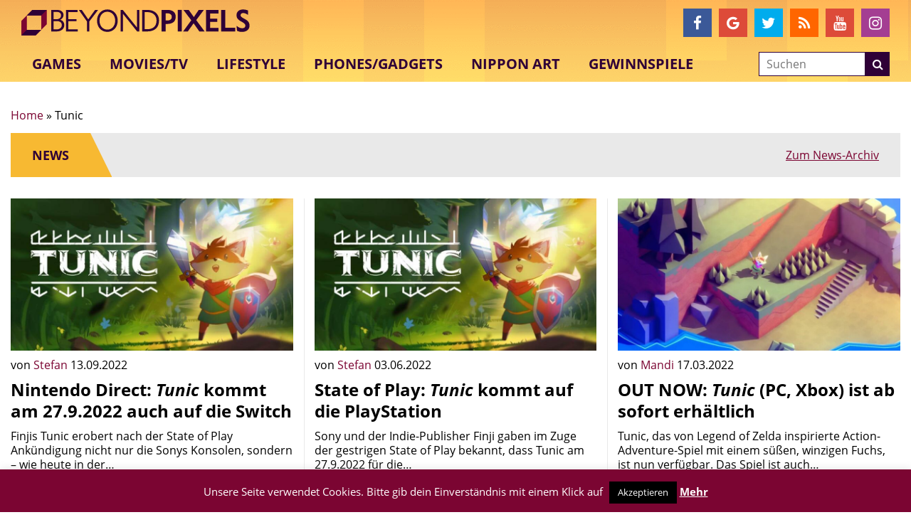

--- FILE ---
content_type: text/html; charset=utf-8
request_url: https://www.google.com/recaptcha/api2/aframe
body_size: -84
content:
<!DOCTYPE HTML><html><head><meta http-equiv="content-type" content="text/html; charset=UTF-8"></head><body><script nonce="WvRyHDA8QA0ldGlxEIXLDw">/** Anti-fraud and anti-abuse applications only. See google.com/recaptcha */ try{var clients={'sodar':'https://pagead2.googlesyndication.com/pagead/sodar?'};window.addEventListener("message",function(a){try{if(a.source===window.parent){var b=JSON.parse(a.data);var c=clients[b['id']];if(c){var d=document.createElement('img');d.src=c+b['params']+'&rc='+(localStorage.getItem("rc::a")?sessionStorage.getItem("rc::b"):"");window.document.body.appendChild(d);sessionStorage.setItem("rc::e",parseInt(sessionStorage.getItem("rc::e")||0)+1);localStorage.setItem("rc::h",'1768454584677');}}}catch(b){}});window.parent.postMessage("_grecaptcha_ready", "*");}catch(b){}</script></body></html>